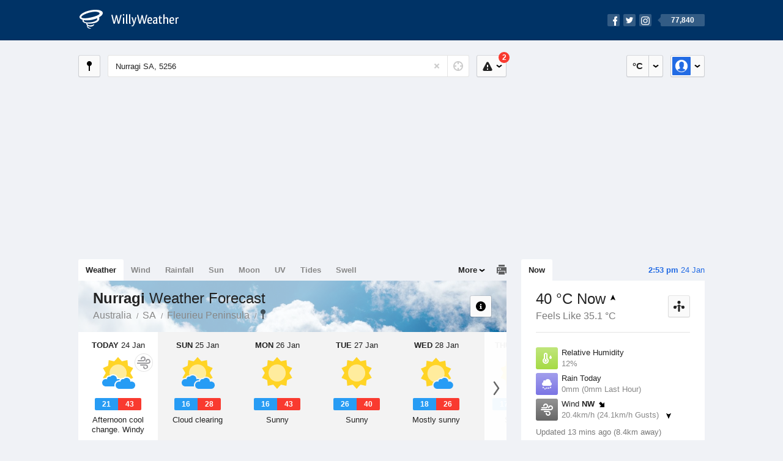

--- FILE ---
content_type: text/html; charset=UTF-8
request_url: https://www.willyweather.com.au/sa/fleurieu-peninsula/nurragi.html
body_size: 14448
content:
<!doctype html><html lang="en"><head><meta charset="utf-8"><meta name="apple-itunes-app" content="app-id=592978502, app-argument=https://itunes.apple.com/au/app/weather-by-willyweather/id592978502?mt=8&amp;uo=4&amp;at=11lMKC%22"><meta property="og:url" content="https://www.willyweather.com.au/sa/fleurieu-peninsula/nurragi.html"><link rel="canonical" href="https://www.willyweather.com.au/sa/fleurieu-peninsula/nurragi.html"/><meta name="description" content="Nurragi weather forecast updated daily. BoM weather radar, satellite and synoptic charts. Current conditions, warnings and historical records"/><meta property="og:image" content="https://cdnres.willyweather.com.au/images/facebook.png"><meta property="og:image:secure_url" content="https://cdnres.willyweather.com.au/images/facebook.png"><link href="https://cdnres.willyweather.com.au/compiled/location.1.44.11.css" rel="stylesheet"><meta name="viewport" content="width=device-width,minimum-scale=1.0,maximum-scale=1.0"><link href="https://cdnres.willyweather.com.au/compiled/queries.1.44.11.css" rel="stylesheet"><link href="https://cdnres.willyweather.com.au/images/icons/apple-touch-icon-76.png" sizes="76x76" rel="apple-touch-icon-precomposed"><link href="https://cdnres.willyweather.com.au/images/icons/apple-touch-icon-120.png" sizes="120x120" rel="apple-touch-icon-precomposed"><link href="https://cdnres.willyweather.com.au/images/icons/apple-touch-icon-152.png" sizes="152x152" rel="apple-touch-icon-precomposed"><link href="https://cdnres.willyweather.com.au/images/icons/apple-touch-icon-180.png" sizes="180x180" rel="apple-touch-icon-precomposed"><link href="https://cdnres.willyweather.com.au/images/icons/favicon.ico" rel="icon"><script>
            ww = {data: {}};
            ww.isPrem = true ;
                            ww.weatherType = {code: 'weather'};
                    </script><script>
    ww.utcTimestamp = 1769228621000;
    ww.pageType = 'location';
    ww.cdn1Url = 'https://cdnres.willyweather.com.au';
    ww.location = {"id":10192,"name":"Nurragi","postcode":"5256","lat":-35.358,"lng":138.912,"state":"SA","region":"Fleurieu Peninsula","typeId":1,"timeZoneOffset":37800};
    ww.data.weatherTargeting = {"obsWind":20,"obsTemp":40,"rainLstHr":0,"rainToday":0,"precisNextHr":"mostly-fine","swellMorn1":null,"swellAftr1":null,"swellMorn2":null,"swellAftr2":null,"windMorn1":17,"windAftr1":22,"windMorn2":17,"windAftr2":18,"precis1":"partly-cloudy","precis2":"partly-cloudy","minTemp1":21,"maxTemp1":43,"minTemp2":16,"maxTemp2":28,"maxUv1":13,"maxUv2":12}</script><script>
            var gaDim = {pageType: ww.pageType};
            if (ww.weatherType) gaDim.weatherType = ww.weatherType.code;
            if (ww.location) {
                if (ww.location.state) gaDim.state = ww.location.state;
                if (ww.location.region) gaDim.region = ww.location.region;
                if (ww.location.name) {
                    gaDim.name = ww.location.name;
                    gaDim.postcode = ww.location.postcode;
                    gaDim.locationType = ww.location.typeId.toString();
                }
            }

            dataLayer = [gaDim];
        </script><title>Nurragi Weather Forecast, SA 5256 - WillyWeather</title></head><body class="weather-view location-view minimal" data-locale="en_AU"><script>(function(w,d,s,l,i){w[l]=w[l]||[];w[l].push({'gtm.start':
                new Date().getTime(),event:'gtm.js'});var f=d.getElementsByTagName(s)[0],
                j=d.createElement(s),dl=l!='dataLayer'?'&l='+l:'';j.async=true;j.src=
                '//www.googletagmanager.com/gtm.js?id='+i+dl;f.parentNode.insertBefore(j,f);
            })(window,document,'script','dataLayer','GTM-54MN4R');
        </script><header class="super-header"><section class="hero-bar"><a href="/" class="logo" aria-label="WillyWeather Logo"><i class="icon"></i><span>WillyWeather</span></a><nav class="fly-out social"><a data-hint="Follow Us"><span class="count">77,840</span><i class="facebook"></i><i class="twitter"></i><i class="instagram"></i></a><div class="fly-out-contents"></div></nav></section></header><section class="wrapper"><div class="global-tools"><nav class="fly-out measurements"><a class="cycle button" data-hint="Cycle Units" >&nbsp;&nbsp;</a><a class="button" data-hint="Unit Settings"><i class="icon"></i></a><div class="fly-out-contents"><header><h2>Unit Settings</h2><h3>Measurement preferences are saved</h3></header><ul><li><select name="t" data-weathertype="weather" data-labels="&deg;C,&deg;F"><option selected value="c">Celsius</option><option value="f">Fahrenheit</option></select><label>Temperature</label></li><li><select name="rpm" data-weathertype="rainfall" data-labels="mm,in,pts"><option selected value="mm">mm</option><option value="in">inches</option><option value="pts">points</option></select><label>Rainfall</label></li><li><select name="sh" data-weathertype="swell" data-labels="m,ft"><option selected value="m">metres</option><option value="ft">feet</option></select><label>Swell Height</label></li><li><select name="th" data-weathertype="tides" data-labels="m,ft"><option selected value="m">metres</option><option value="ft">feet</option></select><label>Tide Height</label></li><li><select name="ws" data-weathertype="wind" data-labels="km/h,mph,m/s,knots"><option selected value="km/h">km/h</option><option value="mph">mph</option><option value="m/s">m/s</option><option value="knots">knots</option></select><label>Wind Speed</label></li><li><select name="d"><option selected value="km">kilometres</option><option value="miles">miles</option></select><label>Distance</label></li><li><select name="p"><option value="hpa">hPa</option><option value="mmhg">mmHg</option><option value="inhg">inHg</option><option value="psi">psi</option><option value="millibars">millibars</option></select><label>Pressure</label></li><li><select name="rh" data-labels="m,ft"><option selected value="m">metres</option><option value="ft">feet</option></select><label>River Height</label></li></ul></div></nav><nav class="fly-out account"><a class="button" data-hint="Account"><img src="https://cdnres.willyweather.com.au/images/gravatar.png" width="30" height="30" alt="Profile Picture"></a><div class="fly-out-contents"></div></nav></div><section class="location-bar"><a class="button close-locations" data-hint="View Locations Map" data-closest-station-modal-trigger data-closest-point-modal-mode="locations"><i class="icon"></i></a><form method="get" action="/search/search.html" class="search empty" autocomplete="off"><input type="search" name="query" placeholder="Enter Location or Postcode" value="Nurragi SA, 5256" aria-label="Enter Location or Postcode"><a class="current-location" data-hint="Use Current Location"><span class="icon"></span></a><i class="activity-indicator"></i><button type="reset" aria-label="Reset"></button><div class="fly-out-contents results"></div></form><nav class="fly-out warnings"><a data-hint="Warnings" class="button"><i class="icon"><b class="badge active">2</b></i></a><div class="fly-out-contents"></div><script>
        ww.data.warningsSummary = {areaType: 'location', id: 10192};
    </script></nav></section><figure class="ad ad-billboard" data-ad-type="billboard"></figure><section class="content"><aside class="secondary-focus"><time class="location-time"><strong class="time"></strong>&nbsp;<span class="date"></span></time><nav class="tabs"><section><a class="current" data-target="real-time">Now</a></section></nav><section class="real-time block" data-expanding-module="real-time"><div class="observational"><header><h1 class="current" data-unit="c" data-temperature="1">
                                    40 &deg;C Now<i class="trend trending-up"
                    title="rising"></i></h1><h2>Feels Like 35.1 &deg;C</h2><h2 class="data-source hidden">Strathalbyn Racecourse (8.4km)</h2><a class="button close-stations" data-hint="View Weather Stations Map" data-closest-station-modal-trigger data-closest-point-modal-mode="weather-stations" data-default-climate-variable-code="temperature"><svg class="ui-icon" viewBox="0 0 20 20" xmlns="http://www.w3.org/2000/svg"><title>icon/icon-black/weather-station</title><g fill-rule="evenodd"><circle cx="3.5" cy="11.5" r="2.5"/><circle cx="10" cy="3.5" r="2.5"/><circle cx="16.5" cy="11.5" r="2.5"/><rect x="8.5" y="7" width="3" height="12" rx="1.5"/><path d="M2.07 11.267L9.08 8l.422.906-7.006 3.268zM17.928 11.267L10.923 8l-.423.907 7.006 3.267z"/></g></svg></a></header><ul class="icon-list data is-truncated"><li class="humidity"><a href="https://www.willyweather.com.au/climate/weather-stations/94814.html?superGraph=plots:humidity"><i class="icon"></i><h3>Relative Humidity</h3><span>12%</span><span class="data-source hidden">Strathalbyn Racecourse (8.4km)</span></a></li><li class="rain" data-unit="mm" data-rain-last-hour="0"><a href="https://www.willyweather.com.au/climate/weather-stations/94814.html?superGraph=plots:rainfall"><i class="icon"></i><h3>Rain Today</h3><span>0mm (0mm Last Hour)</span><span class="data-source hidden">Strathalbyn Racecourse (8.4km)</span></a></li><li class="wind" data-unit="km/h" data-wind-speed="20.4"><a href="https://www.willyweather.com.au/climate/weather-stations/94814.html?superGraph=plots:wind-speed"><i class="icon"></i><h3>Wind <strong>NW</strong><i class="direction direction-nw"></i></h3><span>
                                                    20.4km/h                             (24.1km/h Gusts)                            <i class="trend trending-down"></i></span><span class="data-source hidden">Strathalbyn Racecourse (8.4km)</span></a></li><li class="dew-point"><a href="https://www.willyweather.com.au/climate/weather-stations/94814.html?superGraph=plots:dewpoint"><i class="icon"></i><h3>Dew Point</h3><span>
                                                    5.2 &deg;C                                <i class="trend trending-up"
                                    title="rising"></i></span><span class="data-source hidden">Strathalbyn Racecourse (8.4km)</span></a></li><li class="pressure"><a href="https://www.willyweather.com.au/climate/weather-stations/94814.html?superGraph=plots:pressure"><i class="icon"></i><h3>Pressure</h3><span>
                                                    1002.2 hPa                            <i class="trend trending-down"
                                title="falling"></i></span><span class="data-source hidden">Strathalbyn Racecourse (8.4km)</span></a></li><li class="delta-t"><a href="https://www.willyweather.com.au/climate/weather-stations/94814.html?superGraph=plots:delta-t"><i class="icon"><svg class="ui-icon" viewBox="0 0 20 20" xmlns="http://www.w3.org/2000/svg"><title>icon/icon-black/delta-T</title><g fill-rule="evenodd"><path d="M7 12.268c-.598.345-1 .992-1 1.732 0 1.105.895 2 2 2s2-.895 2-2c0-.74-.402-1.387-1-1.732v-.27C9 11.45 8.556 11 8 11c-.552 0-1 .443-1 1v.268z"/><path d="M8 3c-.548 0-1 .453-1 .993V11l-.8.6C5.45 12.163 5 13.042 5 14c0 1.657 1.343 3 3 3s3-1.343 3-3c0-.957-.45-1.836-1.2-2.4L9 11V3.992C9 3.447 8.552 3 8 3zm3 .993V10c1.214.912 2 2.364 2 4 0 2.76-2.24 5-5 5s-5-2.24-5-5c0-1.636.786-3.088 2-4V3.993C5 2.353 6.343 1 8 1c1.653 0 3 1.34 3 2.993z" fill-rule="nonzero"/><path d="M17.934 8.376c.12.183.07.43-.112.55-.065.042-.14.064-.217.065L15.27 9l-1.875-.01c-.22 0-.396-.178-.395-.397 0-.077.023-.152.065-.216L15.16 5.18c.12-.184.367-.235.55-.115.045.03.084.068.114.113l2.11 3.198zm-.973-.488l-1.266-1.6c-.017-.02-.04-.04-.068-.056-.11-.06-.257-.034-.33.058l-1.257 1.6c-.026.03-.04.068-.04.106 0 .11.105.2.237.2l1.125.004 1.4-.005c.047 0 .092-.01.13-.032.11-.06.14-.184.07-.275z"/></g></svg></i><h3>Delta T</h3><span>
                            19.3 &deg;C                            <i class="trend trending-up"
                               title="rising"></i></span><span class="data-source hidden">Strathalbyn Racecourse (8.4km)</span></a></li><li class="cloud"><a href="https://www.willyweather.com.au/climate/weather-stations/95818.html?superGraph=plots:cloud"><i class="icon"><svg class="ui-icon" width="20" height="20" viewBox="0 0 20 20" xmlns="http://www.w3.org/2000/svg"><title>dry</title><path d="M5 15c-1.657 0-3-1.343-3-3 0-1.42.988-2.612 2.315-2.922C4.115 8.768 4 8.398 4 8c0-1.105.895-2 2-2 .556 0 1.06.227 1.422.594C8.14 5.062 9.696 4 11.5 4 13.985 4 16 6.015 16 8.5c0 .222-.016.44-.047.654C17.143 9.554 18 10.676 18 12c0 1.657-1.343 3-3 3H5z" fill-rule="evenodd"/></svg></i><h3>Cloud</h3><span>
                            0 Oktas                            <i class="trend trending-down"
                               title="falling"></i></span><span class="data-source hidden">Pallamana Aerodrome (43.4km)</span></a></li></ul><div class="toggle-data-sources"><time>Updated 13 mins ago (8.4km away)</time><div class="real-time-footer"><span class="cta toggle-data-cta" data-alt="Show Data" data-show-station>Show Stations</span><a class="cta toggle more-info-toggle" data-view-more-button data-view-more-text="View More" data-view-less-text="View Less">View More</a></div></div></div><script>
        ww.data.observational = {target: '.real-time', template: 'summary', location: ww.location};
    </script></section><figure class="ad block ad-mrec ad-mrec1" data-ad-type="mrec1"><a class="cta nudge" href="https://www.willyweather.com.au/account/register.html">Get WillyWeather+ to remove ads</a></figure><section class="block extremes nation-level" data-expanding-module="extremes"><header><a class="cta toggle" data-view-more-button
           data-view-more-text="View More"
           data-view-less-text="View Less">View More</a><h2>Real-Time Extremes</h2></header><nav class="sub-tabs full"><a class="button" data-areatype="nation">Nation</a><a class="button" data-areatype="state" data-value="SA">State</a><a class="button" data-areatype="region" data-value="Fleurieu Peninsula">Region</a></nav><ul class="icon-list"><li class="extreme-hottest"><a href="https://www.willyweather.com.au/climate/weather-stations/94655.html?superGraph=plots:temperature"><i class="icon"></i><h3>Hottest <span class="data">46.7 &deg;C</span></h3><span>Tarcoola Airport, SA</span></a></li><li class="extreme-coldest"><a href="https://www.willyweather.com.au/climate/weather-stations/95979.html?superGraph=plots:temperature"><i class="icon"></i><h3>Coldest <span class="data">15 &deg;C</span></h3><span>Kunanyi (Mount Wellington), TAS</span></a></li><li class="extreme-windiest"><a href="https://www.willyweather.com.au/climate/weather-stations/95986.html?superGraph=plots:wind-speed"><i class="icon"></i><h3>Windiest <span class="data">63km/h</span></h3><span>Tasman Island, TAS</span></a></li><li class="extreme-wettest"><a href="https://www.willyweather.com.au/climate/weather-stations/95208.html?superGraph=plots:rainfall"><i class="icon"></i><h3>Wettest (Last Hour) <span class="data">16.2mm</span></h3><span>Yampi Sound (Defence), WA</span></a></li><li class="secondary hidden extreme-most-humid"><a href="https://www.willyweather.com.au/climate/weather-stations/99200.html?superGraph=plots:humidity"><i class="icon"></i><h3>Most Humid <span class="data">98%</span></h3><span>Koolan Island (Koolan Central Airport), WA</span></a></li><li class="secondary hidden extreme-least-humid"><a href="https://www.willyweather.com.au/climate/weather-stations/95699.html?superGraph=plots:humidity"><i class="icon"></i><h3>Least Humid <span class="data">4%</span></h3><span>White Cliffs, NSW</span></a></li><li class="secondary hidden extreme-highest-pressure"><a href="https://www.willyweather.com.au/climate/weather-stations/94388.html?superGraph=plots:pressure"><i class="icon"></i><h3>Highest Pressure <span class="data">1012.2 hPa</span></h3><span>Lady Elliot Island, QLD</span></a></li><li class="secondary hidden extreme-lowest-pressure"><a href="https://www.willyweather.com.au/climate/weather-stations/WW000005.html?superGraph=plots:pressure"><i class="icon"></i><h3>Lowest Pressure <span class="data">923 hPa</span></h3><span>Dorrigo, NSW</span></a></li></ul><script>
        ww.data.observationalExtremes = {areaType: 'nation', state: 'SA', region: 'Fleurieu Peninsula'};
    </script></section><section class="block news"><header><a class="cta" href="//www.willyweather.com.au/news.html">All News</a><h2>Australia Weather News</h2></header><ul><li><a href="//www.willyweather.com.au/news/213459/play+to+start+earlier+at+australian+open+as+melbourne+braces+for+a+heatwave.html"><time>        5h ago</time>
                                        Play to start earlier at Australian Open as Melbourne braces for a heatwave
                                                                                    <p>Play will start earlier on Saturday, with temperatures in Melbourne set to reach 40 degrees Celsius.</p></a></li><li><a href="//www.willyweather.com.au/news/213460/heatwave+conditions+forecast+for+southern+queensland+over+australia+day+long+weekend.html"><time>        7h ago</time>
                                        Heatwave conditions forecast for southern Queensland over Australia Day long weekend
                                                                            </a></li><li><a href="//www.willyweather.com.au/news/213461/heatwave+and+fire+warnings+across+south--east+australia+as+tropical+cyclone+hits+wa.html"><time>        7h ago</time>
                                        Heatwave and fire warnings across south-east Australia as tropical cyclone hits WA
                                                                            </a></li></ul></section><section class="block trends" data-expanding-module="trends"><header><a class="cta toggle" data-view-more-button data-view-more-text="View More" data-view-less-text="View Less">View More</a><h2>Trending Locations</h2></header><ul><li><a href="https://www.willyweather.com.au/sa/adelaide/adelaide.html">
                                        Adelaide, SA 5000                </a></li><li><a href="https://www.willyweather.com.au/vic/melbourne/melbourne.html">
                                        Melbourne, VIC 3000                </a></li><li><a href="https://www.willyweather.com.au/wa/perth/perth.html">
                                        Perth, WA 6000                </a></li><li class="secondary hidden"><a href="https://www.willyweather.com.au/qld/brisbane/brisbane.html">
                                        Brisbane, QLD 4000                </a></li><li class="secondary hidden"><a href="https://www.willyweather.com.au/sa/eyre-peninsula/port-lincoln.html">
                                        Port Lincoln, SA 5606                </a></li><li class="secondary hidden"><a href="https://www.willyweather.com.au/nsw/sydney/sydney.html">
                                        Sydney, NSW 2000                </a></li><li class="secondary hidden"><a href="https://www.willyweather.com.au/tas/hobart/hobart.html">
                                        Hobart, TAS 7000                </a></li><li class="secondary hidden"><a href="https://www.willyweather.com.au/qld/gold-coast/gold-coast.html">
                                        Gold Coast, QLD 4217                </a></li><li class="secondary hidden"><a href="https://www.willyweather.com.au/tas/northern/launceston.html">
                                        Launceston, TAS 7250                </a></li><li class="secondary hidden"><a href="https://www.willyweather.com.au/vic/barwon/geelong.html">
                                        Geelong, VIC 3220                </a></li></ul></section><figure class="ad block ad-mrec ad-mrec2" data-ad-type="mrec2"><a class="cta nudge" href="https://www.willyweather.com.au/account/register.html">Get WillyWeather+ to remove ads</a></figure></aside><main class="primary-focus"><nav class="tabs"><section class="primary-tabs"><a href="//www.willyweather.com.au/sa/fleurieu-peninsula/nurragi.html">Weather</a><a href="//wind.willyweather.com.au/sa/fleurieu-peninsula/nurragi.html">Wind</a><a href="//rainfall.willyweather.com.au/sa/fleurieu-peninsula/nurragi.html">Rainfall</a><a href="//sunrisesunset.willyweather.com.au/sa/fleurieu-peninsula/nurragi.html">Sun</a><a href="//moonphases.willyweather.com.au/sa/fleurieu-peninsula/nurragi.html">Moon</a><a href="//uv.willyweather.com.au/sa/fleurieu-peninsula/nurragi.html">UV</a><a href="//tides.willyweather.com.au/sa/fleurieu-peninsula/nurragi.html">Tides</a><a href="//swell.willyweather.com.au/sa/fleurieu-peninsula/nurragi.html">Swell</a></section><a class="print-tool" data-hint="Printable Overview" data-modal="overview"></a><section class="more-tabs fly-out"><a>More</a><div class="fly-out-contents"><ul><li class="hidden" data-hidden="1"><a href="//www.willyweather.com.au/sa/fleurieu-peninsula/nurragi.html">Weather</a></li><li class="hidden" data-hidden="1"><a href="//wind.willyweather.com.au/sa/fleurieu-peninsula/nurragi.html">Wind</a></li><li class="hidden" data-hidden="1"><a href="//rainfall.willyweather.com.au/sa/fleurieu-peninsula/nurragi.html">Rainfall</a></li><li class="hidden" data-hidden="1"><a href="//sunrisesunset.willyweather.com.au/sa/fleurieu-peninsula/nurragi.html">Sun</a></li><li class="hidden" data-hidden="1"><a href="//moonphases.willyweather.com.au/sa/fleurieu-peninsula/nurragi.html">Moon</a></li><li class="hidden" data-hidden="1"><a href="//uv.willyweather.com.au/sa/fleurieu-peninsula/nurragi.html">UV</a></li><li class="hidden" data-hidden="1"><a href="//tides.willyweather.com.au/sa/fleurieu-peninsula/nurragi.html">Tides</a></li><li class="hidden" data-hidden="1"><a href="//swell.willyweather.com.au/sa/fleurieu-peninsula/nurragi.html">Swell</a></li><li><a href="//www.willyweather.com.au/cameras.html" data-link="cameras" >Cameras</a></li><li><a href="//www.willyweather.com.au/climate/weather-stations.html" data-link="weather-stations">Weather Stations</a></li><li><a href="//www.willyweather.com.au/news.html">Weather News</a></li><li><a href="//www.willyweather.com.au/warnings.html">Warnings</a></li><li><a href="//www.willyweather.com.au/maps.html" data-link="maps">Maps</a></li><li><a href="//www.willyweather.com.au/graphs.html" data-link="graphs">Graphs</a></li></ul></div></section></nav><article class="view hero-partly-cloudy overlay"><header class="view-header"><nav class="tools stacked-buttons"><a class="button help-info" data-hint="Help and Info"><i class="icon"></i></a></nav><h1>Nurragi        <em> Weather Forecast</em></h1><ul class="breadcrumbs"><li><a href="/">Australia</a></li><li><a href="/sa.html">SA</a></li><li><a href="/sa/fleurieu-peninsula.html">Fleurieu Peninsula</a></li><li class="final-point"><a href="/sa/fleurieu-peninsula/nurragi.html">Nurragi</a></li></ul></header><section class="forecast selectable"><div class="scroll-view"><ul><li class="day" data-precis-code="partly-cloudy"><time datetime="2026-01-24"><strong>Today</strong> 24 Jan</time><i class="icon precis-large partly-cloudy"></i><i class="precis-overlay wind"></i><ul class="temperature" data-unit="c"><li class="min" data-min="21">21</li><li class="max" data-max="43">43</li></ul><p class="short-precis">Afternoon cool change. Windy</p></li><li class="day" data-precis-code="partly-cloudy"><time datetime="2026-01-25"><strong>Sun</strong> 25 Jan</time><i class="icon precis-large partly-cloudy"></i><ul class="temperature" data-unit="c"><li class="min" data-min="16">16</li><li class="max" data-max="28">28</li></ul><p class="short-precis">Cloud clearing</p></li><li class="day" data-precis-code="fine"><time datetime="2026-01-26"><strong>Mon</strong> 26 Jan</time><i class="icon precis-large fine"></i><ul class="temperature" data-unit="c"><li class="min" data-min="16">16</li><li class="max" data-max="43">43</li></ul><p class="short-precis">Sunny</p></li><li class="day" data-precis-code="fine"><time datetime="2026-01-27"><strong>Tue</strong> 27 Jan</time><i class="icon precis-large fine"></i><ul class="temperature" data-unit="c"><li class="min" data-min="26">26</li><li class="max" data-max="40">40</li></ul><p class="short-precis">Sunny</p></li><li class="day" data-precis-code="mostly-fine"><time datetime="2026-01-28"><strong>Wed</strong> 28 Jan</time><i class="icon precis-large mostly-fine"></i><ul class="temperature" data-unit="c"><li class="min" data-min="18">18</li><li class="max" data-max="26">26</li></ul><p class="short-precis">Mostly sunny</p></li><li class="day" data-precis-code="fine"><time datetime="2026-01-29"><strong>Thu</strong> 29 Jan</time><i class="icon precis-large fine"></i><ul class="temperature" data-unit="c"><li class="min" data-min="17">17</li><li class="max" data-max="29">29</li></ul><p class="short-precis">Sunny</p></li><li class="day" data-precis-code="fine"><time datetime="2026-01-30"><strong>Fri</strong> 30 Jan</time><i class="icon precis-large fine"></i><ul class="temperature" data-unit="c"><li class="min" data-min="18">18</li><li class="max" data-max="32">32</li></ul><p class="short-precis">Sunny</p></li></ul><nav class="flippers ghosted"><a class="back"></a><a class="forward"></a></nav></div></section><figure class="hourly-forecast"><div class="scroll-view"><ul class="scrubber days"><li class="today"><time><strong>Today</strong> 24 Jan</time><i class="needle" data-time="1769212800"></i><ol><li data-time="1769218200"><i class="icon precis nighttime-fine" title="Clear"></i><time>1 am</time></li><li data-time="1769229000"><i class="icon precis nighttime-fine" title="Clear"></i><time>4 am</time></li><li data-time="1769239800"><i class="icon precis fine" title="Sunny"></i><time>7 am</time></li><li data-time="1769250600"><i class="icon precis fine" title="Fine"></i><time>10 am</time></li><li data-time="1769261400"><i class="icon precis mostly-fine" title="Mostly fine"></i><time>1 pm</time></li><li data-time="1769272200"><i class="icon precis partly-cloudy" title="Partly cloudy"></i><time>4 pm</time></li><li data-time="1769283000"><i class="icon precis mostly-fine" title="Mostly fine"></i><time>7 pm</time></li><li data-time="1769293800"><i class="icon precis nighttime-mostly-fine" title="Mostly fine"></i><time>10 pm</time></li></ol></li><li><time><strong>Sun</strong> 25 Jan</time><ol><li data-time="1769304600"><i class="icon precis nighttime-partly-cloudy" title="Partly cloudy"></i><time>1 am</time></li><li data-time="1769315400"><i class="icon precis nighttime-partly-cloudy" title="Partly cloudy"></i><time>4 am</time></li><li data-time="1769326200"><i class="icon precis partly-cloudy" title="Partly cloudy"></i><time>7 am</time></li><li data-time="1769337000"><i class="icon precis mostly-fine" title="Mostly fine"></i><time>10 am</time></li><li data-time="1769347800"><i class="icon precis fine" title="Sunny"></i><time>1 pm</time></li><li data-time="1769358600"><i class="icon precis fine" title="Sunny"></i><time>4 pm</time></li><li data-time="1769369400"><i class="icon precis fine" title="Sunny"></i><time>7 pm</time></li><li data-time="1769380200"><i class="icon precis nighttime-fine" title="Clear"></i><time>10 pm</time></li></ol></li><li><time><strong>Mon</strong> 26 Jan</time><ol><li data-time="1769391000"><i class="icon precis nighttime-fine" title="Clear"></i><time>1 am</time></li><li data-time="1769401800"><i class="icon precis nighttime-fine" title="Clear"></i><time>4 am</time></li><li data-time="1769412600"><i class="icon precis fine" title="Sunny"></i><time>7 am</time></li><li data-time="1769423400"><i class="icon precis fine" title="Sunny"></i><time>10 am</time></li><li data-time="1769434200"><i class="icon precis fine" title="Sunny"></i><time>1 pm</time></li><li data-time="1769445000"><i class="icon precis fine" title="Sunny"></i><time>4 pm</time></li><li data-time="1769455800"><i class="icon precis fine" title="Sunny"></i><time>7 pm</time></li><li data-time="1769466600"><i class="icon precis nighttime-fine" title="Clear"></i><time>10 pm</time></li></ol></li><li><time><strong>Tue</strong> 27 Jan</time><ol><li data-time="1769477400"><i class="icon precis nighttime-mostly-fine" title="Mostly fine"></i><time>1 am</time></li><li data-time="1769488200"><i class="icon precis nighttime-fine" title="Clear"></i><time>4 am</time></li><li data-time="1769499000"><i class="icon precis fine" title="Sunny"></i><time>7 am</time></li><li data-time="1769509800"><i class="icon precis fine" title="Sunny"></i><time>10 am</time></li><li data-time="1769520600"><i class="icon precis fine" title="Sunny"></i><time>1 pm</time></li><li data-time="1769531400"><i class="icon precis fine" title="Sunny"></i><time>4 pm</time></li><li data-time="1769542200"><i class="icon precis fine" title="Sunny"></i><time>7 pm</time></li><li data-time="1769553000"><i class="icon precis nighttime-fine" title="Clear"></i><time>10 pm</time></li></ol></li><li><time><strong>Wed</strong> 28 Jan</time><ol><li data-time="1769563800"><i class="icon precis nighttime-mostly-fine" title="Mostly fine"></i><time>1 am</time></li><li data-time="1769574600"><i class="icon precis nighttime-mostly-fine" title="Mostly fine"></i><time>4 am</time></li><li data-time="1769585400"><i class="icon precis mostly-fine" title="Mostly fine"></i><time>7 am</time></li><li data-time="1769596200"><i class="icon precis mostly-fine" title="Mostly fine"></i><time>10 am</time></li><li data-time="1769607000"><i class="icon precis fine" title="Sunny"></i><time>1 pm</time></li><li data-time="1769617800"><i class="icon precis fine" title="Sunny"></i><time>4 pm</time></li><li data-time="1769628600"><i class="icon precis fine" title="Sunny"></i><time>7 pm</time></li><li data-time="1769639400"><i class="icon precis nighttime-fine" title="Clear"></i><time>10 pm</time></li></ol></li><li><time><strong>Thu</strong> 29 Jan</time><ol><li data-time="1769650200"><i class="icon precis nighttime-fine" title="Clear"></i><time>1 am</time></li><li data-time="1769661000"><i class="icon precis nighttime-fine" title="Clear"></i><time>4 am</time></li><li data-time="1769671800"><i class="icon precis fine" title="Sunny"></i><time>7 am</time></li><li data-time="1769682600"><i class="icon precis fine" title="Sunny"></i><time>10 am</time></li><li data-time="1769693400"><i class="icon precis fine" title="Sunny"></i><time>1 pm</time></li><li data-time="1769704200"><i class="icon precis fine" title="Sunny"></i><time>4 pm</time></li><li data-time="1769715000"><i class="icon precis fine" title="Sunny"></i><time>7 pm</time></li><li data-time="1769725800"><i class="icon precis nighttime-fine" title="Clear"></i><time>10 pm</time></li></ol></li><li><time><strong>Fri</strong> 30 Jan</time><ol><li data-time="1769736600"><i class="icon precis nighttime-fine" title="Clear"></i><time>1 am</time></li><li data-time="1769747400"><i class="icon precis nighttime-fine" title="Clear"></i><time>4 am</time></li><li data-time="1769758200"><i class="icon precis fine" title="Sunny"></i><time>7 am</time></li><li data-time="1769769000"><i class="icon precis fine" title="Sunny"></i><time>10 am</time></li><li data-time="1769779800"><i class="icon precis fine" title="Sunny"></i><time>1 pm</time></li><li data-time="1769790600"><i class="icon precis mostly-fine" title="Mostly fine"></i><time>4 pm</time></li><li data-time="1769801400"><i class="icon precis mostly-fine" title="Mostly fine"></i><time>7 pm</time></li><li data-time="1769812200"><i class="icon precis nighttime-partly-cloudy" title="Partly cloudy"></i><time>10 pm</time></li></ol></li></ul></div></figure><section class="region-forecasts block"><div class="region-forecast"><div class="today"><h2><strong>Today 24 Jan</strong> Mount Lofty Ranges</h2><p>Mostly sunny. Winds northwesterly 35 to 50 km/h shifting south to southeasterly 20 to 30 km/h in the evening. Daytime maximum temperatures in the low 40s.</p></div></div><div class="region-forecast hidden"><div class="today"><h2><strong>Sun 25 Jan</strong> Mount Lofty Ranges</h2><p>Mostly sunny. Winds south to southeasterly 15 to 25 km/h tending east to southeasterly 15 to 20 km/h in the late evening. Overnight temperatures falling to between 15 and 19 with daytime temperatures reaching 23 to 37.</p></div></div><div class="region-forecast hidden"><div class="today"><h2><strong>Mon 26 Jan</strong> Mount Lofty Ranges</h2><p>Sunny. Winds northeast to southeasterly 15 to 20 km/h tending west to southwesterly during the afternoon then tending northeast to southeasterly 15 to 25 km/h during the evening. Overnight temperatures falling to between 15 and 21 with daytime temperatures reaching 38 to 44.</p></div></div><div class="region-forecast hidden"><div class="today"><h2><strong>Tue 27 Jan</strong> Mount Lofty Ranges</h2><p>Sunny. Winds north to northeasterly 15 to 25 km/h turning west to northwesterly 20 to 30 km/h during the morning then tending southeast to southwesterly during the day. Overnight temperatures falling to the mid to high 20s with daytime temperatures reaching 35 to 41.</p></div></div><div class="fire-danger-widget fire-danger-widget--extreme"><div class="fire-danger-widget-graph"><svg class="fire-danger-widget-graph-extreme" xmlns="http://www.w3.org/2000/svg" width="45" height="23" fill="none"><mask id="a" width="45" height="23" x="0" y="0" maskUnits="userSpaceOnUse" style="mask-type:alpha"><path fill="#D9D9D9" fill-rule="evenodd" d="M44.606 22.303C44.516 9.97 34.565 0 22.303 0S.09 9.97 0 22.303h6.708c.09-8.6 7.037-15.545 15.595-15.545 8.557 0 15.505 6.945 15.595 15.545h6.708Z" clip-rule="evenodd"/></mask><g mask="url(#a)"><path fill="#FED324" d="m22.814-15.97-.464 39.115L-4.067-2.461l26.881-13.51Z"/><path fill="#77C61C" d="m-4.598-5.337 26.891 28.41h-36.79l9.899-28.41Z"/><path fill="#FC8911" d="m21.728-15.97.463 39.115L48.502-2.461l-26.774-13.51Z"/><path fill="#F94759" d="m49.031-5.337-26.784 28.41H58.89l-9.86-28.41Z"/></g><path fill="#000" d="M20.754 20.444a1.062 1.062 0 0 0 1.844 1.054c.243-.425 4.534-10.745 5.945-14.144.256-.617.074-.758-.295-.2-2.003 3.026-7.25 12.864-7.494 13.29Z"/></svg></div><div class="fire-danger-widget-inner"><h4 class="fire-danger-widget-title">Extreme Fire Danger Rating</h4><span class="fire-danger-widget-message">Take action now to protect life and property</span></div></div><div class="fire-danger-widget hidden fire-danger-widget--high"></div><div class="fire-danger-widget hidden fire-danger-widget--high"></div><div class="fire-danger-widget hidden fire-danger-widget--extreme"><div class="fire-danger-widget-graph"><svg class="fire-danger-widget-graph-extreme" xmlns="http://www.w3.org/2000/svg" width="45" height="23" fill="none"><mask id="a" width="45" height="23" x="0" y="0" maskUnits="userSpaceOnUse" style="mask-type:alpha"><path fill="#D9D9D9" fill-rule="evenodd" d="M44.606 22.303C44.516 9.97 34.565 0 22.303 0S.09 9.97 0 22.303h6.708c.09-8.6 7.037-15.545 15.595-15.545 8.557 0 15.505 6.945 15.595 15.545h6.708Z" clip-rule="evenodd"/></mask><g mask="url(#a)"><path fill="#FED324" d="m22.814-15.97-.464 39.115L-4.067-2.461l26.881-13.51Z"/><path fill="#77C61C" d="m-4.598-5.337 26.891 28.41h-36.79l9.899-28.41Z"/><path fill="#FC8911" d="m21.728-15.97.463 39.115L48.502-2.461l-26.774-13.51Z"/><path fill="#F94759" d="m49.031-5.337-26.784 28.41H58.89l-9.86-28.41Z"/></g><path fill="#000" d="M20.754 20.444a1.062 1.062 0 0 0 1.844 1.054c.243-.425 4.534-10.745 5.945-14.144.256-.617.074-.758-.295-.2-2.003 3.026-7.25 12.864-7.494 13.29Z"/></svg></div><div class="fire-danger-widget-inner"><h4 class="fire-danger-widget-title">Extreme Fire Danger Rating</h4><span class="fire-danger-widget-message">Take action now to protect life and property</span></div></div></section><small class="update-stamp hidden"><strong>Nurragi</strong> weather forecast issued today at <time>2:36 pm.</time> Next forecast at approx. <time>3:36 pm.</time></small><nav class="sub-tabs"><a class="button" data-outlook="1">1-Day</a><a class="button" data-outlook="3">3-Day</a><a class="button" data-outlook="5">5-Day</a></nav><div class="extra-tools"><section><a data-hint="Go to Current Time" class="button current-time hidden"><i class="icon"></i></a></section></div><div class="plot-titles"><section class="plot-secondary"></section><section class="plot-primary"></section></div><figure id="" class="graph super-graph animate loading"><nav class="flippers"><a class="back"></a><a class="forward"></a></nav></figure><form><fieldset class="legend-list graph-legend" data-series="active"><legend>
            Graph Plots
            <a href="https://www.willyweather.com.au/graphs.html?graph=outlook:1,location:10192,series=order:0,id:sunrisesunset,type:forecast,series=order:1,id:temperature,type:forecast,series=order:2,id:temperature,type:observational" class="cta" alt="weather forecast graph">Open in Graphs</a></legend><ul class="icon-list options simple"><li data-id="temperature" data-type="forecast" data-name="Temperature"><label><input type="checkbox" checked aria-labelledby="graph-plot-primary-label"><i class="icon"><svg height="24px" width="84px"><g><rect height="4" width="84" y="10" x="0"/><circle r="5" cy="12" cx="42"/></g></svg></i></label><h3 id="graph-plot-primary-label">
                    Temperature Forecast <em>Bureau of Meteorology</em></h3></li><li data-id="temperature" data-type="observational" data-name="Temperature"><label><input type="checkbox" aria-labelledby="graph-plot-secondary-label"><i class="icon"><svg height="24px" width="84px"><g><rect height="4" width="84" y="10" x="0"/><circle r="5" cy="12" cx="42"/></g></svg></i></label><h3 id="graph-plot-secondary-label">Temperature Real-Time <em></em></h3></li></ul></fieldset></form><div class="ad ad-banner-image"><figure class="ad-banner-image-inner" data-ad-type="banner"></figure></div><script>
    ww.data.graphs = [{view: {target: '.forecast'},
                            graph: {config: {target: '.super-graph',
                                            timestamp: ww.utcTimestamp,
                                            timeZoneOffset: ww.location.timeZoneOffset,
                                            outlook: 1,
                                            series: [{
                                                id: 'temperature', type: 'forecast'
                                            }, {
                                                id: 'temperature', type: 'observational'
                                            }, {
                                                id: 'sunrisesunset', type: 'forecast'
                                            }]
                                    },
                                    data: {"forecastGraphs":{"temperature":{"dataConfig":{"series":{"config":{"id":"temperature","color":"#003355","lineWidth":2,"lineFill":false,"lineRenderer":"StraightLineRenderer","showPoints":true,"pointFormatter":"TemperaturePointFormatter"},"yAxisDataMin":15.9,"yAxisDataMax":43,"yAxisMin":0,"yAxisMax":60,"groups":[{"dateTime":1769212800,"points":[{"x":1769214600,"y":22.6},{"x":1769218200,"y":23.5},{"x":1769221800,"y":24},{"x":1769225400,"y":24.2},{"x":1769229000,"y":24.7},{"x":1769232600,"y":24.5},{"x":1769236200,"y":25.4},{"x":1769239800,"y":27.6},{"x":1769243400,"y":31.2},{"x":1769247000,"y":34.9},{"x":1769250600,"y":38.2},{"x":1769254200,"y":39.7},{"x":1769257800,"y":40.9},{"x":1769261400,"y":41.8},{"x":1769265000,"y":42.8},{"x":1769268600,"y":43},{"x":1769272200,"y":42.6},{"x":1769275800,"y":38.8},{"x":1769279400,"y":30.5},{"x":1769283000,"y":25.4},{"x":1769286600,"y":23.3},{"x":1769290200,"y":21.4},{"x":1769293800,"y":19.7},{"x":1769297400,"y":19.1}]},{"dateTime":1769299200,"points":[{"x":1769301000,"y":18.5},{"x":1769304600,"y":18},{"x":1769308200,"y":17.5},{"x":1769311800,"y":17.1},{"x":1769315400,"y":16.7},{"x":1769319000,"y":16.2},{"x":1769322600,"y":15.9},{"x":1769326200,"y":17.6},{"x":1769329800,"y":19.5},{"x":1769333400,"y":21},{"x":1769337000,"y":23},{"x":1769340600,"y":24.3},{"x":1769344200,"y":25.6},{"x":1769347800,"y":26.8},{"x":1769351400,"y":27.6},{"x":1769355000,"y":27.7},{"x":1769358600,"y":26.8},{"x":1769362200,"y":25.9},{"x":1769365800,"y":24.1},{"x":1769369400,"y":21.9},{"x":1769373000,"y":19.2},{"x":1769376600,"y":17.5},{"x":1769380200,"y":16.7},{"x":1769383800,"y":16.3}]},{"dateTime":1769385600,"points":[{"x":1769387400,"y":16.2},{"x":1769391000,"y":16.5},{"x":1769394600,"y":16.3},{"x":1769398200,"y":16},{"x":1769401800,"y":15.9},{"x":1769405400,"y":16.1},{"x":1769409000,"y":16.6},{"x":1769412600,"y":20.4},{"x":1769416200,"y":25.1},{"x":1769419800,"y":29.1},{"x":1769423400,"y":33.4},{"x":1769427000,"y":36.6},{"x":1769430600,"y":39.4},{"x":1769434200,"y":42},{"x":1769437800,"y":42.9},{"x":1769441400,"y":43},{"x":1769445000,"y":42.1},{"x":1769448600,"y":40.4},{"x":1769452200,"y":37.9},{"x":1769455800,"y":34.6},{"x":1769459400,"y":30},{"x":1769463000,"y":27.2},{"x":1769466600,"y":25.9},{"x":1769470200,"y":25.6}]},{"dateTime":1769472000,"points":[{"x":1769473800,"y":25.6},{"x":1769477400,"y":25.7},{"x":1769481000,"y":25.9},{"x":1769484600,"y":26.2},{"x":1769488200,"y":26.4},{"x":1769491800,"y":26.2},{"x":1769495400,"y":26.1},{"x":1769499000,"y":28.8},{"x":1769502600,"y":33.6},{"x":1769506200,"y":36.9},{"x":1769509800,"y":39.9},{"x":1769513400,"y":39.3},{"x":1769517000,"y":38.7},{"x":1769520600,"y":38.1},{"x":1769524200,"y":37.4},{"x":1769527800,"y":35.9},{"x":1769531400,"y":33.6},{"x":1769535000,"y":32},{"x":1769538600,"y":29.5},{"x":1769542200,"y":26.7},{"x":1769545800,"y":24.2},{"x":1769549400,"y":22.7},{"x":1769553000,"y":21.7},{"x":1769556600,"y":21.1}]},{"dateTime":1769558400,"points":[{"x":1769560200,"y":20.6},{"x":1769563800,"y":20.2},{"x":1769567400,"y":19.6},{"x":1769571000,"y":19},{"x":1769574600,"y":18.6},{"x":1769578200,"y":18.3},{"x":1769581800,"y":18},{"x":1769585400,"y":19.7},{"x":1769589000,"y":21.4},{"x":1769592600,"y":22.7},{"x":1769596200,"y":24.2},{"x":1769599800,"y":25},{"x":1769603400,"y":25.7},{"x":1769607000,"y":26.1},{"x":1769610600,"y":26.3},{"x":1769614200,"y":25.9},{"x":1769617800,"y":24.7},{"x":1769621400,"y":23.7},{"x":1769625000,"y":22.3},{"x":1769628600,"y":20.7},{"x":1769632200,"y":19.1},{"x":1769635800,"y":18.5},{"x":1769639400,"y":18.2},{"x":1769643000,"y":18.1}]},{"dateTime":1769644800,"points":[{"x":1769646600,"y":18.2},{"x":1769650200,"y":18.3},{"x":1769653800,"y":18},{"x":1769657400,"y":17.6},{"x":1769661000,"y":17.4},{"x":1769664600,"y":17.1},{"x":1769668200,"y":16.9},{"x":1769671800,"y":18.9},{"x":1769675400,"y":21},{"x":1769679000,"y":22.6},{"x":1769682600,"y":24.6},{"x":1769686200,"y":26.3},{"x":1769689800,"y":27.6},{"x":1769693400,"y":28.9},{"x":1769697000,"y":29.4},{"x":1769700600,"y":29.2},{"x":1769704200,"y":27.9},{"x":1769707800,"y":26.6},{"x":1769711400,"y":24.8},{"x":1769715000,"y":22.7},{"x":1769718600,"y":20.5},{"x":1769722200,"y":19.3},{"x":1769725800,"y":18.7},{"x":1769729400,"y":18.4}]},{"dateTime":1769731200,"points":[{"x":1769733000,"y":18.3},{"x":1769736600,"y":18.4},{"x":1769740200,"y":18.2},{"x":1769743800,"y":17.8},{"x":1769747400,"y":17.7},{"x":1769751000,"y":17.8},{"x":1769754600,"y":17.8},{"x":1769758200,"y":20.3},{"x":1769761800,"y":22.8},{"x":1769765400,"y":24.9},{"x":1769769000,"y":27.4},{"x":1769772600,"y":29},{"x":1769776200,"y":30.3},{"x":1769779800,"y":31.2},{"x":1769783400,"y":31.7},{"x":1769787000,"y":31.5},{"x":1769790600,"y":30.4},{"x":1769794200,"y":29.2},{"x":1769797800,"y":27.3},{"x":1769801400,"y":25.1},{"x":1769805000,"y":23},{"x":1769808600,"y":21.7},{"x":1769812200,"y":20.8},{"x":1769815800,"y":20.3}]}],"controlPoints":{"pre":{"x":1769211000,"y":22},"post":{"x":1769819400,"y":20.1}},"controlPoint":null},"xAxisMin":1769212800,"xAxisMax":1769817599},"carousel":{"size":12,"start":5},"units":{"temperature":"c"},"issueDateTime":"2026-01-24 10:53:52","nextIssueDateTime":"2026-01-24 11:53:52"},"sunrisesunset":{"dataConfig":{"series":{"config":{"id":"sunrisesunset","lineFill":true,"lineRenderer":"StraightLineRenderer","showPoints":false,"pointRenderer":"SunriseSunsetPointRenderer","pointFormatter":"SunriseSunsetPointFormatter"},"yAxisDataMin":null,"yAxisDataMax":null,"yAxisMin":null,"yAxisMax":null,"groups":[{"dateTime":1769212800,"points":[{"x":1769234172,"description":"First Light","type":"first-light"},{"x":1769235866,"description":"Sunrise","type":"sunrise"},{"x":1769286493,"description":"Sunset","type":"sunset"},{"x":1769288187,"description":"Last Light","type":"last-light"}]},{"dateTime":1769299200,"points":[{"x":1769320639,"description":"First Light","type":"first-light"},{"x":1769322328,"description":"Sunrise","type":"sunrise"},{"x":1769372859,"description":"Sunset","type":"sunset"},{"x":1769374548,"description":"Last Light","type":"last-light"}]},{"dateTime":1769385600,"points":[{"x":1769407107,"description":"First Light","type":"first-light"},{"x":1769408791,"description":"Sunrise","type":"sunrise"},{"x":1769459223,"description":"Sunset","type":"sunset"},{"x":1769460907,"description":"Last Light","type":"last-light"}]},{"dateTime":1769472000,"points":[{"x":1769493575,"description":"First Light","type":"first-light"},{"x":1769495254,"description":"Sunrise","type":"sunrise"},{"x":1769545585,"description":"Sunset","type":"sunset"},{"x":1769547265,"description":"Last Light","type":"last-light"}]},{"dateTime":1769558400,"points":[{"x":1769580043,"description":"First Light","type":"first-light"},{"x":1769581718,"description":"Sunrise","type":"sunrise"},{"x":1769631945,"description":"Sunset","type":"sunset"},{"x":1769633620,"description":"Last Light","type":"last-light"}]},{"dateTime":1769644800,"points":[{"x":1769666510,"description":"First Light","type":"first-light"},{"x":1769668181,"description":"Sunrise","type":"sunrise"},{"x":1769718304,"description":"Sunset","type":"sunset"},{"x":1769719975,"description":"Last Light","type":"last-light"}]},{"dateTime":1769731200,"points":[{"x":1769752978,"description":"First Light","type":"first-light"},{"x":1769754644,"description":"Sunrise","type":"sunrise"},{"x":1769804662,"description":"Sunset","type":"sunset"},{"x":1769806327,"description":"Last Light","type":"last-light"}]}],"controlPoints":{"pre":null,"post":null},"controlPoint":null},"xAxisMin":1769212800,"xAxisMax":1769817599},"carousel":{"size":1095,"start":389}}},"observationalGraphs":{"temperature":{"dataConfig":{"series":{"config":{"id":"temperature","color":"#003355","lineWidth":2,"lineFill":false,"lineRenderer":"StraightLineRenderer","showPoints":false,"pointFormatter":"TemperaturePointFormatter"},"yAxisDataMin":19.7,"yAxisDataMax":40.2,"yAxisMin":0,"yAxisMax":60,"groups":[{"dateTime":1769212800,"points":[{"x":1769212800,"y":19.9},{"x":1769213400,"y":20.8},{"x":1769214000,"y":20.3},{"x":1769214600,"y":19.7},{"x":1769215200,"y":20.4},{"x":1769215800,"y":22.7},{"x":1769216400,"y":23.4},{"x":1769217000,"y":24},{"x":1769217600,"y":24.7},{"x":1769218200,"y":24.7},{"x":1769218800,"y":24.8},{"x":1769219400,"y":25.5},{"x":1769220000,"y":26.7},{"x":1769220600,"y":27.5},{"x":1769221200,"y":27.5},{"x":1769221800,"y":27.7},{"x":1769222400,"y":27.6},{"x":1769223000,"y":27.7},{"x":1769223600,"y":27.6},{"x":1769224200,"y":27},{"x":1769224800,"y":26.7},{"x":1769225400,"y":26.5},{"x":1769226000,"y":26.1},{"x":1769226600,"y":25.9},{"x":1769227200,"y":25.6},{"x":1769227800,"y":25.1},{"x":1769228400,"y":24.6},{"x":1769229000,"y":24},{"x":1769229600,"y":23.2},{"x":1769230200,"y":23.1},{"x":1769230800,"y":22.9},{"x":1769232000,"y":22.2},{"x":1769232600,"y":21},{"x":1769233200,"y":20.9},{"x":1769233800,"y":21.6},{"x":1769234400,"y":21.7},{"x":1769235600,"y":25.2},{"x":1769236200,"y":24.5},{"x":1769236800,"y":25},{"x":1769237400,"y":25.4},{"x":1769238000,"y":26.5},{"x":1769238600,"y":27.1},{"x":1769239200,"y":27.7},{"x":1769239800,"y":30.4},{"x":1769240400,"y":31.4},{"x":1769241000,"y":32},{"x":1769241600,"y":32.5},{"x":1769242200,"y":32.8},{"x":1769242800,"y":33.4},{"x":1769243400,"y":34},{"x":1769244000,"y":34.5},{"x":1769244600,"y":35},{"x":1769245200,"y":35.6},{"x":1769245800,"y":35.5},{"x":1769246400,"y":36},{"x":1769247000,"y":36.5},{"x":1769247600,"y":37.3},{"x":1769248200,"y":37.4},{"x":1769248800,"y":37.8},{"x":1769249400,"y":38},{"x":1769250000,"y":38.5},{"x":1769250600,"y":38.6},{"x":1769251200,"y":39.2},{"x":1769251800,"y":39.7},{"x":1769252400,"y":38.6},{"x":1769253000,"y":37.8},{"x":1769253600,"y":37.8},{"x":1769254200,"y":38.2},{"x":1769254800,"y":38.4},{"x":1769255400,"y":39},{"x":1769256000,"y":39.2},{"x":1769256600,"y":39.2},{"x":1769257200,"y":39.6},{"x":1769257800,"y":40.1},{"x":1769258400,"y":40},{"x":1769259000,"y":40.2},{"x":1769259600,"y":40.2},{"x":1769260200,"y":39.8},{"x":1769260800,"y":39.7},{"x":1769261400,"y":39.8},{"x":1769262000,"y":39.7},{"x":1769262600,"y":39.6},{"x":1769263200,"y":39.7},{"x":1769263800,"y":39.9},{"x":1769264400,"y":39.9},{"x":1769265000,"y":39.8},{"x":1769265600,"y":40}]}],"controlPoints":{"pre":{"x":1769209200,"y":20.5},"post":null},"controlPoint":null},"xAxisMin":1769212800,"xAxisMax":1769903999},"carousel":{"size":3,"start":3},"units":{"temperature":"c"},"issueDateTime":"2026-01-24 04:10:00","provider":{"id":184,"name":"Strathalbyn Racecourse","lat":-35.284,"lng":138.893,"distance":8.4,"units":{"distance":"km"}}}},"location":{"id":10192,"name":"Nurragi","displayName":"Nurragi","region":"Fleurieu Peninsula","state":"SA","postcode":"5256","timeZone":"Australia\/Adelaide","timeZoneOffset":37800,"lat":-35.358,"lng":138.912,"typeId":1,"distance":null,"dataMappings":{"regionPrecis":"region_precis-bom-town-daily-sa_pw015","marineRegionPrecis":null,"fireRegionPrecis":"fire_region_precis-bom-town-daily-sa_fw015","mapOverlays":{"1":{"id":64,"name":"Adelaide (Buckland Park)"},"5":{"id":64,"name":"Adelaide (Buckland Park)"},"3":{"id":0,"name":"National"},"4":{"id":78,"name":"National"},"100":{"id":80,"name":"National"}},"cameras":null,"statistics":{"temperature":{"id":184,"distance":8},"rainfall":{"id":184,"distance":8},"wind":{"id":184,"distance":8}}}}}}}];

    ww.data.weatherForecast = {location: ww.location};
</script><section class="mapping-thumbs block"><div class="scroll-view forward"><ul><li><a href="https://www.willyweather.com.au/maps.html?style=ww&amp;provider=id:64,offset:-60" data-map-id="64"><img class="background" src="https://cdnres.willyweather.com.au/maps/staticimage.html?lat=-34.6169&amp;lng=138.469&amp;mapType=1&amp;zoom=6" alt="Map Thumbnail" loading="lazy" /><h3 class="cta light">Adelaide (Buckland Park) Radar</h3></a></li><li><a href="https://www.willyweather.com.au/maps.html?style=satellite&amp;provider=id:78,offset:-300" data-map-id="78"><img class="background" src="https://cdnres.willyweather.com.au/maps/staticimage.html?lat=-24.5&amp;lng=133&amp;mapType=4&amp;zoom=3" alt="Map Thumbnail" loading="lazy" /><h3 class="cta light">National Satellite</h3></a></li><li><a href="https://www.willyweather.com.au/maps.html?style=standard&amp;provider=id:80,offset:-180" data-map-id="80"><img class="background" src="https://cdnres.willyweather.com.au/maps/staticimage.html?lat=-24.5&amp;lng=133&amp;mapType=100&amp;zoom=3" alt="Map Thumbnail" loading="lazy" /><h3 class="cta light">National Synoptic</h3></a></li></ul><nav class="flippers ghosted"><a class="back"></a><a class="forward"></a></nav></div><nav class="pagination"></nav><script>
            ww.data.mapSummary = {"mapProviders":[{"id":64,"name":"Adelaide (Buckland Park)","lat":-34.6169,"lng":138.469,"mapBounds":{"minLat":-36.967,"minLng":135.769,"maxLat":-32.267,"maxLng":141.169},"timeZone":"Australia\/Adelaide","typeId":1,"zoom":6,"radius":256000,"interval":5,"overlayPath":"https:\/\/cdnmaps.willyweather.com.au\/radar\/","overlays":[{"dateTime":"2026-01-24 03:24:00","name":"64-202601240324.png","nextIssueDateTime":"2026-01-24 03:30:51"},{"dateTime":"2026-01-24 03:29:00","name":"64-202601240329.png","nextIssueDateTime":"2026-01-24 03:37:18"},{"dateTime":"2026-01-24 03:34:00","name":"64-202601240334.png","nextIssueDateTime":"2026-01-24 03:40:32"},{"dateTime":"2026-01-24 03:39:00","name":"64-202601240339.png","nextIssueDateTime":"2026-01-24 03:46:02"},{"dateTime":"2026-01-24 03:44:00","name":"64-202601240344.png","nextIssueDateTime":"2026-01-24 03:50:57"},{"dateTime":"2026-01-24 03:49:00","name":"64-202601240349.png","nextIssueDateTime":"2026-01-24 03:56:04"},{"dateTime":"2026-01-24 03:54:00","name":"64-202601240354.png","nextIssueDateTime":"2026-01-24 04:00:52"},{"dateTime":"2026-01-24 03:59:00","name":"64-202601240359.png","nextIssueDateTime":"2026-01-24 04:06:13"},{"dateTime":"2026-01-24 04:04:00","name":"64-202601240404.png","nextIssueDateTime":"2026-01-24 04:10:49"},{"dateTime":"2026-01-24 04:09:00","name":"64-202601240409.png","nextIssueDateTime":"2026-01-24 04:16:01"},{"dateTime":"2026-01-24 04:14:00","name":"64-202601240414.png","nextIssueDateTime":"2026-01-24 04:20:57"}],"classification":"radar","mapLegend":{"code":"radar","keys":[{"id":"5#f5f5ff","colour":"#f5f5ff","min":0.2,"max":0.5,"label":"light"},{"id":"5#b4b4ff","colour":"#b4b4ff","min":0.5,"max":1.5,"label":""},{"id":"5#7878ff","colour":"#7878ff","min":1.5,"max":2.5,"label":""},{"id":"5#1414ff","colour":"#1414ff","min":2.5,"max":4,"label":""},{"id":"5#00d8c3","colour":"#00d8c3","min":4,"max":6,"label":""},{"id":"5#019690","colour":"#019690","min":6,"max":10,"label":""},{"id":"5#006666","colour":"#006666","min":10,"max":15,"label":""},{"id":"5#ffff00","colour":"#ffff00","min":15,"max":20,"label":"moderate"},{"id":"5#ffc800","colour":"#ffc800","min":20,"max":35,"label":""},{"id":"5#ff9600","colour":"#ff9600","min":35,"max":50,"label":""},{"id":"5#ff6400","colour":"#ff6400","min":50,"max":80,"label":""},{"id":"5#ff0000","colour":"#ff0000","min":80,"max":120,"label":""},{"id":"5#c80000","colour":"#c80000","min":120,"max":200,"label":""},{"id":"5#780000","colour":"#780000","min":300,"max":300,"label":""},{"id":"5#280000","colour":"#280000","min":360,"max":0,"label":"heavy"}]},"status":{"code":"active","description":[{"text":"Currently active.","meta":"text"}]},"nextIssueDateTime":"2026-01-24 04:20:57","primary":true,"style":"ww","offset":-60},{"id":78,"name":"National","lat":-24.5,"lng":133,"mapBounds":{"minLat":-48,"minLng":103,"maxLat":-1,"maxLng":163},"timeZone":null,"typeId":4,"zoom":3,"radius":0,"interval":60,"overlayPath":"https:\/\/cdnmaps.willyweather.com.au\/satellite\/","overlays":[{"dateTime":"2026-01-24 00:00:00","name":"IDE00213.202601240000.png","nextIssueDateTime":"2026-01-24 01:35:12"},{"dateTime":"2026-01-24 01:00:00","name":"IDE00213.202601240100.png","nextIssueDateTime":"2026-01-24 02:38:10"},{"dateTime":"2026-01-24 02:00:00","name":"IDE00213.202601240200.png","nextIssueDateTime":"2026-01-24 03:32:57"},{"dateTime":"2026-01-24 03:00:00","name":"IDE00213.202601240300.png","nextIssueDateTime":"2026-01-24 04:34:08"}],"classification":"satellite","mapLegend":null,"status":{"code":"active","description":[{"text":"Currently active.","meta":"text"}]},"nextIssueDateTime":"2026-01-24 04:34:08","primary":true,"style":"satellite","offset":-300},{"id":80,"name":"National","lat":-24.5,"lng":133,"mapBounds":{"minLat":-48,"minLng":103,"maxLat":-1,"maxLng":163},"timeZone":null,"typeId":100,"zoom":3,"radius":0,"interval":360,"overlayPath":"https:\/\/cdnmaps.willyweather.com.au\/synoptic\/","overlays":[{"dateTime":"2026-01-24 03:00:00","name":"gfs.2026012318_gfs.t18z.pgrb2.0p50.f009.png","nextIssueDateTime":"2026-01-24 04:47:54"},{"dateTime":"2026-01-24 06:00:00","name":"gfs.2026012318_gfs.t18z.pgrb2.0p50.f012.png","nextIssueDateTime":"2026-01-24 04:47:54"},{"dateTime":"2026-01-24 09:00:00","name":"gfs.2026012318_gfs.t18z.pgrb2.0p50.f015.png","nextIssueDateTime":"2026-01-24 04:47:54"},{"dateTime":"2026-01-24 12:00:00","name":"gfs.2026012318_gfs.t18z.pgrb2.0p50.f018.png","nextIssueDateTime":"2026-01-24 04:47:54"},{"dateTime":"2026-01-24 15:00:00","name":"gfs.2026012318_gfs.t18z.pgrb2.0p50.f021.png","nextIssueDateTime":"2026-01-24 04:47:54"},{"dateTime":"2026-01-24 18:00:00","name":"gfs.2026012318_gfs.t18z.pgrb2.0p50.f024.png","nextIssueDateTime":"2026-01-24 04:47:54"},{"dateTime":"2026-01-24 21:00:00","name":"gfs.2026012318_gfs.t18z.pgrb2.0p50.f027.png","nextIssueDateTime":"2026-01-24 04:47:54"},{"dateTime":"2026-01-25 00:00:00","name":"gfs.2026012318_gfs.t18z.pgrb2.0p50.f030.png","nextIssueDateTime":"2026-01-24 04:47:54"},{"dateTime":"2026-01-25 03:00:00","name":"gfs.2026012318_gfs.t18z.pgrb2.0p50.f033.png","nextIssueDateTime":"2026-01-24 04:47:54"},{"dateTime":"2026-01-25 06:00:00","name":"gfs.2026012318_gfs.t18z.pgrb2.0p50.f036.png","nextIssueDateTime":"2026-01-24 04:47:54"},{"dateTime":"2026-01-25 09:00:00","name":"gfs.2026012318_gfs.t18z.pgrb2.0p50.f039.png","nextIssueDateTime":"2026-01-24 04:47:54"},{"dateTime":"2026-01-25 12:00:00","name":"gfs.2026012318_gfs.t18z.pgrb2.0p50.f042.png","nextIssueDateTime":"2026-01-24 04:47:54"},{"dateTime":"2026-01-25 15:00:00","name":"gfs.2026012318_gfs.t18z.pgrb2.0p50.f045.png","nextIssueDateTime":"2026-01-24 04:47:54"}],"classification":"synoptic","mapLegend":null,"status":{"code":"active","description":[{"text":"Currently active.","meta":"text"}]},"nextIssueDateTime":"2026-01-24 04:47:54","primary":true,"style":"standard","offset":-180}],"cdn1Url":"https:\/\/cdnres.willyweather.com.au","dataUrl":"\/maps\/summary.html?provider=order:1,type:1,offset:-60,style:ww,id:64&provider=order:2,type:4,offset:-300,style:satellite,id:78&provider=order:3,type:100,offset:-180,style:standard,id:80,limit:2160&mapView=fullScreen:0"};
        </script></section><section class="stats-summary block"><h2><strong> Nurragi </strong> Temperature Statistics <a class="cta" href="https://www.willyweather.com.au/climate/weather-stations/024580.html?superGraph=plots:temperature">View More</a></h2><div class="graph-thumb"><h3><strong>January</strong> Temperature</h3><h4>Strathalbyn Racecourse (8km)</h4><figure class="graph-weather-temperature"></figure><nav class="sub-tabs full"><a class="button" data-target="annual">2026</a><a class="button" data-target="previous-month">December</a><a class="button current" data-target="current-month">January</a></nav><ul class="icon-list static"><li class="stats-lowest annual hidden"><span><i class="icon"></i><h3>Lowest <em>1 January, 2026</em></h3><span>7 &deg;C</span></span></li><li class="stats-average annual hidden"><span><i class="icon"></i><h3>Average <em>2026</em></h3><span>19.9 &deg;C</span></span></li><li class="stats-highest annual hidden"><span><i class="icon"></i><h3>Highest <em>7 January, 2026</em></h3><span>43.4 &deg;C</span></span></li><li class="stats-lowest previous-month hidden"><span><i class="icon"></i><h3>Lowest <em>16 December, 2025</em></h3><span>6.8 &deg;C</span></span></li><li class="stats-average previous-month hidden"><span><i class="icon"></i><h3>Average <em>December</em></h3><span>18.7 &deg;C</span></span></li><li class="stats-highest previous-month hidden"><span><i class="icon"></i><h3>Highest <em>18 December, 2025</em></h3><span>40.8 &deg;C</span></span></li><li class="stats-lowest current-month"><span><i class="icon"></i><h3>Lowest <em>1 January, 2026</em></h3><span>7 &deg;C</span></span></li><li class="stats-average current-month"><span><i class="icon"></i><h3>Average <em>January</em></h3><span>19.9 &deg;C</span></span></li><li class="stats-highest current-month"><span><i class="icon"></i><h3>Highest <em>7 January, 2026</em></h3><span>43.4 &deg;C</span></span></li></ul></div><div class="graph-thumb"><h3><strong>Climate</strong> (2021&ndash;Present)</h3><h4>Strathalbyn Racecourse (8km)</h4><figure class="graph-weather-climate"></figure><a href="/widget/create.html" class="up-sell widgets"><strong>Take a look at our website widgets</strong><em>Available free! <span class="cta">Find Out More</span></em></a><ul class="icon-list static"><li class="stats-average-low"><span><i class="icon"></i><h3>Average Low <em>2021&ndash;2026</em></h3><span>10.3 &deg;C</span></span></li><li class="stats-average-climate"><span><i class="icon"></i><h3>Average <em>2021&ndash;2026</em></h3><span>15.3 &deg;C</span></span></li><li class="stats-average-high"><span><i class="icon"></i><h3>Average High <em>2021&ndash;2026</em></h3><span>21.5 &deg;C</span></span></li></ul></div><script>
        ww.data.statisticsGraph = {"series":[{"type":"line","data":[{"x":0,"y":7,"tooltip":"7 &deg;C"},{"x":1,"y":12.3,"tooltip":"12.3 &deg;C"},{"x":2,"y":14.6,"tooltip":"14.6 &deg;C"},{"x":3,"y":15.3,"tooltip":"15.3 &deg;C"},{"x":4,"y":11.6,"tooltip":"11.6 &deg;C"},{"x":5,"y":13.3,"tooltip":"13.3 &deg;C"},{"x":6,"y":20.1,"tooltip":"20.1 &deg;C"},{"x":7,"y":21.1,"tooltip":"21.1 &deg;C"},{"x":8,"y":16.7,"tooltip":"16.7 &deg;C"},{"x":9,"y":15.1,"tooltip":"15.1 &deg;C"},{"x":10,"y":12.3,"tooltip":"12.3 &deg;C"},{"x":11,"y":8,"tooltip":"8 &deg;C"},{"x":12,"y":14,"tooltip":"14 &deg;C"},{"x":13,"y":11.8,"tooltip":"11.8 &deg;C"},{"x":14,"y":15.7,"tooltip":"15.7 &deg;C"},{"x":15,"y":15.9,"tooltip":"15.9 &deg;C"},{"x":16,"y":13.5,"tooltip":"13.5 &deg;C"},{"x":17,"y":15.7,"tooltip":"15.7 &deg;C"},{"x":18,"y":19.1,"tooltip":"19.1 &deg;C"},{"x":19,"y":17.1,"tooltip":"17.1 &deg;C"},{"x":20,"y":16.4,"tooltip":"16.4 &deg;C"},{"x":21,"y":12,"tooltip":"12 &deg;C"},{"x":22,"y":9.7,"tooltip":"9.7 &deg;C"},{"x":23,"y":19.5,"tooltip":"19.5 &deg;C"}]},{"type":"line","data":[{"x":0,"y":23.9,"tooltip":"23.9 &deg;C"},{"x":1,"y":29.6,"tooltip":"29.6 &deg;C"},{"x":2,"y":22.6,"tooltip":"22.6 &deg;C"},{"x":3,"y":23.9,"tooltip":"23.9 &deg;C"},{"x":4,"y":27.8,"tooltip":"27.8 &deg;C"},{"x":5,"y":39.3,"tooltip":"39.3 &deg;C"},{"x":6,"y":43.4,"tooltip":"43.4 &deg;C"},{"x":7,"y":33.4,"tooltip":"33.4 &deg;C"},{"x":8,"y":34.5,"tooltip":"34.5 &deg;C"},{"x":9,"y":21.4,"tooltip":"21.4 &deg;C"},{"x":10,"y":21.5,"tooltip":"21.5 &deg;C"},{"x":11,"y":24.2,"tooltip":"24.2 &deg;C"},{"x":12,"y":22.4,"tooltip":"22.4 &deg;C"},{"x":13,"y":26,"tooltip":"26 &deg;C"},{"x":14,"y":19.7,"tooltip":"19.7 &deg;C"},{"x":15,"y":22.2,"tooltip":"22.2 &deg;C"},{"x":16,"y":28.8,"tooltip":"28.8 &deg;C"},{"x":17,"y":36.9,"tooltip":"36.9 &deg;C"},{"x":18,"y":33.1,"tooltip":"33.1 &deg;C"},{"x":19,"y":28.8,"tooltip":"28.8 &deg;C"},{"x":20,"y":21.5,"tooltip":"21.5 &deg;C"},{"x":21,"y":23.5,"tooltip":"23.5 &deg;C"},{"x":22,"y":36,"tooltip":"36 &deg;C"},{"x":23,"y":null,"tooltip":" &deg;C"}]}],"min":-5,"max":52,"currentDay":24,"daysInMonth":31,"climateConfig":{"low":14.8,"high":27.4,"lowTooltip":"14.8 &deg;C","highTooltip":"27.4 &deg;C","lowLegend":"Avg Min (January)","highLegend":"Avg Max (January)"}};
        ww.data.climateGraph = {"series":[{"type":"columnrange","data":[{"x":0,"low":14.8,"high":27.4,"lowTooltip":"Avg Min 14.8 &deg;C","highTooltip":"Avg Max 27.4 &deg;C"},{"x":1,"low":13.8,"high":27.4,"lowTooltip":"Avg Min 13.8 &deg;C","highTooltip":"Avg Max 27.4 &deg;C"},{"x":2,"low":13.2,"high":26,"lowTooltip":"Avg Min 13.2 &deg;C","highTooltip":"Avg Max 26 &deg;C"},{"x":3,"low":11.1,"high":22.4,"lowTooltip":"Avg Min 11.1 &deg;C","highTooltip":"Avg Max 22.4 &deg;C"},{"x":4,"low":8.2,"high":18.6,"lowTooltip":"Avg Min 8.2 &deg;C","highTooltip":"Avg Max 18.6 &deg;C"},{"x":5,"low":7.8,"high":15.7,"lowTooltip":"Avg Min 7.8 &deg;C","highTooltip":"Avg Max 15.7 &deg;C"},{"x":6,"low":6.6,"high":15.1,"lowTooltip":"Avg Min 6.6 &deg;C","highTooltip":"Avg Max 15.1 &deg;C"},{"x":7,"low":7.2,"high":16.9,"lowTooltip":"Avg Min 7.2 &deg;C","highTooltip":"Avg Max 16.9 &deg;C"},{"x":8,"low":7.6,"high":18.8,"lowTooltip":"Avg Min 7.6 &deg;C","highTooltip":"Avg Max 18.8 &deg;C"},{"x":9,"low":9.1,"high":21.4,"lowTooltip":"Avg Min 9.1 &deg;C","highTooltip":"Avg Max 21.4 &deg;C"},{"x":10,"low":11.2,"high":22.5,"lowTooltip":"Avg Min 11.2 &deg;C","highTooltip":"Avg Max 22.5 &deg;C"},{"x":11,"low":12.8,"high":25.9,"lowTooltip":"Avg Min 12.8 &deg;C","highTooltip":"Avg Max 25.9 &deg;C"}]},{"type":"line","data":[{"x":0,"y":20.2,"tooltip":"Avg 20.2 &deg;C"},{"x":1,"y":19.7,"tooltip":"Avg 19.7 &deg;C"},{"x":2,"y":18.6,"tooltip":"Avg 18.6 &deg;C"},{"x":3,"y":16,"tooltip":"Avg 16 &deg;C"},{"x":4,"y":13,"tooltip":"Avg 13 &deg;C"},{"x":5,"y":11.5,"tooltip":"Avg 11.5 &deg;C"},{"x":6,"y":10.6,"tooltip":"Avg 10.6 &deg;C"},{"x":7,"y":11.7,"tooltip":"Avg 11.7 &deg;C"},{"x":8,"y":12.8,"tooltip":"Avg 12.8 &deg;C"},{"x":9,"y":14.6,"tooltip":"Avg 14.6 &deg;C"},{"x":10,"y":16.1,"tooltip":"Avg 16.1 &deg;C"},{"x":11,"y":18.5,"tooltip":"Avg 18.5 &deg;C"}]}],"min":-5,"max":45,"currentMonth":1};
    </script></section><figure class="ad block ad-mrec ad-mrec3" data-ad-type="mrec3"><a class="cta nudge" href="https://www.willyweather.com.au/account/register.html">Get WillyWeather+ to remove ads</a></figure></article></main></section><footer class="super-footer"><section><h6>Data Sources</h6><ul><li><small>Weather information based on data supplied by the <em>Bureau of Meteorology</em> and <a href="https://www.willyweather.com.au/terms.html#data-disclaimer" class="cta">other sources</a></small></li><li><small>&copy; 2026 WillyWeather</small></li></ul></section><section><h6>Apps</h6><ul><li class="iphone-app"><a href="https://www.willyweather.com.au/info/ios.html">iPhone App</a></li><li class="android-app"><a href="https://www.willyweather.com.au/info/android.html">Android App</a></li></ul></section><section><h6>Products</h6><ul><li><a href="https://www.willyweather.com.au/account/register.html">Accounts</a></li><li><a href="https://www.willyweather.com.au/widget/create.html">Website Widgets</a></li><li><a href="https://www.willyweather.com.au/info/widget/warning.html">Website Warnings</a></li><li><a href="https://www.willyweather.com.au/advertising.html">Advertising</a></li><li><a href="https://www.willyweather.com.au/info/api.html">Public API</a></li></ul></section><section><h6>WillyWeather <em>1.44.11</em></h6><ul><li class="important"><a href="https://www.willyweather.com.au/terms.html">Terms and Conditions</a></li><li class="important"><a data-site-view="" data-desktop="Desktop Site" data-mobile="Mobile Site"></a></li></ul></section><section class="contact"><h6>Contact</h6><ul><li><a href="https://www.facebook.com/willyweather">Facebook</a></li><li><a href="https://twitter.com/WillyWeather">Twitter</a></li><li class="important"><a class="contact-us">Contact Us</a></li></ul></section></footer></section><figure class='custom-master hidden'></figure><script>
            function loadScripts() {
                var element = document.createElement('script');
                element.src = 'https://cdnres.willyweather.com.au/compiled/location.1.44.11.js';
                document.body.appendChild(element);
            }
            if (window.addEventListener)
                window.addEventListener('load', loadScripts, false);
            else if (window.attachEvent)
                window.attachEvent('onload', loadScripts);
            else
                window.onload = loadScripts;
        </script><script type="text/javascript" src="https://cdnres.willyweather.com.au/ads.js?" async></script><script defer data-domain="willyweather.com.au" src="https://plausible.io/js/script.js"></script></body></html>